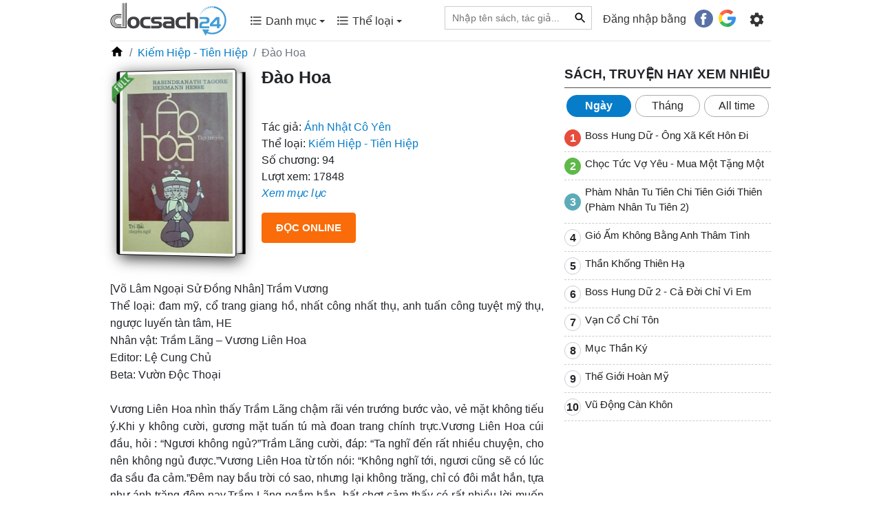

--- FILE ---
content_type: text/html; charset=UTF-8
request_url: https://docsach24.co/e-book/dao-hoa-10143.html
body_size: 12425
content:
<!DOCTYPE html>
<html lang="vi">
    <head>
        <meta charset="utf-8">
        <title>Đào Hoa | Docsach24</title>
        <meta name="description" content="Đọc tác phẩm Đào Hoa online miễn phí tại Docsach24"/>
        <meta name="keywords" content="Đào Hoa"/>
        <meta name="copyright" content="docsach24.co">
        <meta name="author" content="docsach24.co"/>
        <meta name="robots" content="index,follow">
        <meta http-equiv="X-UA-Compatible" content="IE=edge" />
        <meta name="viewport" content="width=device-width, initial-scale=1, maximum-scale=1">
        <meta property="og:site_name" content="Đọc sách miễn phí - Sách hay online">
        <meta property="og:type" content="website"/>
        <meta property="og:url" content="http://docsach24.co/e-book/dao-hoa-10143.html"/>
        <meta property="og:title" content="Đào Hoa | Docsach24"/>
        <meta property="og:description" content="Đọc tác phẩm Đào Hoa online miễn phí tại Docsach24"/>
        <meta property="og:image" content="https://docsach24.co/filemanager/data-images/dao-hoa.jpg"/>
        <meta name="twitter:card" content="summary"/>
        <meta name="twitter:site" content="@Đọc sách miễn phí - Sách hay online"/>
        <meta name="twitter:title" content="Đào Hoa | Docsach24"/>
        <meta name="twitter:description" content="Đọc tác phẩm Đào Hoa online miễn phí tại Docsach24"/>
        <meta name="twitter:image" content="https://docsach24.co/filemanager/data-images/dao-hoa.jpg"/>
        <meta name='dmca-site-verification' content='bStRVmZOSHEwWTRQMW4zcmxPOU5Vdz090' />
        <meta name="csrf-token" content="YHnywP5tTDwVQydduDcBhafnj64l0qMPl5gkjKYc">
        <meta name="google-site-verification" content="x5K79Ml8dYj6lpiSLyMA-0eo8PcODPcGrVaYb2A47ag" />
        <link rel="canonical" href="https://docsach24.co/e-book/dao-hoa-10143.html"/>
        <link rel="shortcut icon" href="https://docsach24.co/favicon.ico" /> 
        <link rel="dns-prefetch" href="//www.google-analytics.com"/>
        <link rel="dns-prefetch" href="//www.googletagmanager.com"/>
        <link rel="dns-prefetch" href="//fonts.googleapis.com"/>
        <link rel="preconnect" href="//www.googletagmanager.com"/>
        <link rel="preconnect" href="//www.google-analytics.com"/>
        <link rel="preconnect" href="//fonts.googleapis.com"/>
        <script type="application/ld+json">{ "@context" : "https://schema.org/","@type" : "Organization", "name":"docsach24.co", "url":"https://docsach24.co", "slogan": "Đọc sách miễn phí - Sách hay online", "logo": "https://docsach24.co/logo-root.svg", "email":"info.docsach24@gmail.com", "sameAs":["https://www.facebook.com/docsach24com/","https://www.instagram.com/docsach24/","https://twitter.com/Docsach24_com","https://www.pinterest.com/socialldocsach24/","https://www.linkedin.com/in/docsach24/","https://www.youtube.com/channel/UCpB61Uj8x2irMyX8xD3XrDQ"] }</script>            <script type="application/ld+json">{ "@context" : "https://schema.org/","@type" : "BreadcrumbList",
        "itemListElement":[[{"@type":"ListItem","position":1,"name":"Trang chủ","item":"https://docsach24.co/"}],
[{"@type":"ListItem","position":2,"name":"Kiếm Hiệp - Tiên Hiệp","item":"https://docsach24.co/the-loai/kiem-hiep-tien-hiep.html"}]] }</script>        <link rel="stylesheet" href="https://docsach24.co/frontend/css/style.min.css" type="text/css" media="all" />
        <script defer src="https://docsach24.co/frontend/js/jquery-3.2.1.min.js"></script>
        <script async src="https://pagead2.googlesyndication.com/pagead/js/adsbygoogle.js?client=ca-pub-1784220595078074" crossorigin="anonymous"></script>
    </head>
    <body>
        <noscript><iframe src="https://www.googletagmanager.com/ns.html?id=GTM-W78NW9W"
        height="0" width="0" style="display:none;visibility:hidden"></iframe></noscript>
        <div class="master fixed-top">
            <div class="container">
                                    <nav class="menu menu-desktop navbar navbar-expand-lg navbar-light">
                        <a href="https://docsach24.co" title="Docsach24.com" class="pt-1">
                            <img src="https://docsach24.co/logo.svg" alt="Docsach24.com" class="logo">
                        </a>
                        <button class="navbar-toggler navbar-toggler-right collapsed" type="button" data-toggle="collapse" data-target="#navb" aria-expanded="false">
                            <span class="navbar-toggler-icon"></span>
                        </button>
                        <div class="navbar-collapse collapse" id="navb">
                            <ul class="navbar-nav mr-auto pl-4 pb-2">
                                <li class="dropdown nav-item">
                                    <a class="nav-link" data-toggle="dropdown" aria-haspopup="true" aria-expanded="false" href="#"><span class="c-menu-top__text"><svg height="20" viewBox="0 0 24 24" width="20" fill="currentColor"><path d="M0 0h24v24H0V0z" fill="none"/><path d="M4 10.5c-.83 0-1.5.67-1.5 1.5s.67 1.5 1.5 1.5 1.5-.67 1.5-1.5-.67-1.5-1.5-1.5zm0-6c-.83 0-1.5.67-1.5 1.5S3.17 7.5 4 7.5 5.5 6.83 5.5 6 4.83 4.5 4 4.5zm0 12c-.83 0-1.5.68-1.5 1.5s.68 1.5 1.5 1.5 1.5-.68 1.5-1.5-.67-1.5-1.5-1.5zM7 19h14v-2H7v2zm0-6h14v-2H7v2zm0-8v2h14V5H7z"/></svg> Danh mục <span class="caret"></span></span></a>
                                    <div class="category-book dropdown-menu">
                                        <div class="row">
                                                                                            <div class="col-12 col-sm-6 mb-2"><a href="https://docsach24.co/the-loai/truyen-ngan-ngon-tinh.html" class="link-default">Truyện Ngắn - Ngôn Tình</a></div>
                                                                                            <div class="col-12 col-sm-6 mb-2"><a href="https://docsach24.co/the-loai/kiem-hiep-tien-hiep.html" class="link-default">Kiếm Hiệp - Tiên Hiệp</a></div>
                                                                                            <div class="col-12 col-sm-6 mb-2"><a href="https://docsach24.co/the-loai/tieu-thuyet-phuong-tay.html" class="link-default">Tiểu Thuyết Phương Tây</a></div>
                                                                                            <div class="col-12 col-sm-6 mb-2"><a href="https://docsach24.co/the-loai/trinh-tham-hinh-su.html" class="link-default">Trinh Thám - Hình Sự</a></div>
                                                                                            <div class="col-12 col-sm-6 mb-2"><a href="https://docsach24.co/the-loai/tam-ly-ky-nang-song.html" class="link-default">Tâm Lý - Kỹ Năng Sống</a></div>
                                                                                            <div class="col-12 col-sm-6 mb-2"><a href="https://docsach24.co/the-loai/huyen-bi-gia-tuong.html" class="link-default">Huyền bí - Giả Tưởng</a></div>
                                                                                            <div class="col-12 col-sm-6 mb-2"><a href="https://docsach24.co/the-loai/truyen-ma-truyen-kinh-di.html" class="link-default">Truyện Ma - Truyện Kinh Dị</a></div>
                                                                                            <div class="col-12 col-sm-6 mb-2"><a href="https://docsach24.co/the-loai/y-hoc-suc-khoe.html" class="link-default">Y Học - Sức Khỏe</a></div>
                                                                                            <div class="col-12 col-sm-6 mb-2"><a href="https://docsach24.co/the-loai/thieu-nhi-tuoi-moi-lon.html" class="link-default">Thiếu Nhi- Tuổi Mới Lớn</a></div>
                                                                                            <div class="col-12 col-sm-6 mb-2"><a href="https://docsach24.co/the-loai/tieu-thuyet-trung-quoc.html" class="link-default">Tiểu Thuyết Trung Quốc</a></div>
                                                                                            <div class="col-12 col-sm-6 mb-2"><a href="https://docsach24.co/the-loai/tai-lieu-hoc-tap.html" class="link-default">Tài Liệu Học Tập</a></div>
                                                                                            <div class="col-12 col-sm-6 mb-2"><a href="https://docsach24.co/the-loai/phieu-luu-mao-hiem.html" class="link-default">Phiêu Lưu - Mạo Hiểm</a></div>
                                                                                            <div class="col-12 col-sm-6 mb-2"><a href="https://docsach24.co/the-loai/kinh-te-quan-ly.html" class="link-default">Kinh Tế - Quản Lý</a></div>
                                                                                            <div class="col-12 col-sm-6 mb-2"><a href="https://docsach24.co/the-loai/co-tich-than-thoai.html" class="link-default">Cổ Tích - Thần Thoại</a></div>
                                                                                            <div class="col-12 col-sm-6 mb-2"><a href="https://docsach24.co/the-loai/lich-su-chinh-tri.html" class="link-default">Lịch Sử - Chính Trị</a></div>
                                                                                            <div class="col-12 col-sm-6 mb-2"><a href="https://docsach24.co/the-loai/triet-hoc.html" class="link-default">Triết Học</a></div>
                                                                                            <div class="col-12 col-sm-6 mb-2"><a href="https://docsach24.co/the-loai/hoi-ky-tuy-but.html" class="link-default">Hồi Ký - Tuỳ Bút</a></div>
                                                                                            <div class="col-12 col-sm-6 mb-2"><a href="https://docsach24.co/the-loai/van-hoc-viet-nam.html" class="link-default">Văn Học Việt Nam</a></div>
                                                                                            <div class="col-12 col-sm-6 mb-2"><a href="https://docsach24.co/the-loai/marketing-ban-hang.html" class="link-default">Marketing - Bán hàng</a></div>
                                                                                            <div class="col-12 col-sm-6 mb-2"><a href="https://docsach24.co/the-loai/khoa-hoc-ky-thuat.html" class="link-default">Khoa Học - Kỹ Thuật</a></div>
                                                                                            <div class="col-12 col-sm-6 mb-2"><a href="https://docsach24.co/the-loai/hoc-ngoai-ngu.html" class="link-default">Học Ngoại Ngữ</a></div>
                                                                                            <div class="col-12 col-sm-6 mb-2"><a href="https://docsach24.co/the-loai/thu-vien-phap-luat.html" class="link-default">Thư Viện Pháp Luật</a></div>
                                                                                            <div class="col-12 col-sm-6 mb-2"><a href="https://docsach24.co/the-loai/truyen-cuoi-tieu-lam.html" class="link-default">Truyện Cười - Tiếu Lâm</a></div>
                                                                                            <div class="col-12 col-sm-6 mb-2"><a href="https://docsach24.co/the-loai/van-hoa-ton-giao.html" class="link-default">Văn Hóa - Tôn Giáo</a></div>
                                                                                            <div class="col-12 col-sm-6 mb-2"><a href="https://docsach24.co/the-loai/tu-vi-phong-thuy.html" class="link-default">Tử Vi - Phong Thủy</a></div>
                                                                                            <div class="col-12 col-sm-6 mb-2"><a href="https://docsach24.co/the-loai/the-thao-nghe-thuat.html" class="link-default">Thể Thao - Nghệ Thuật</a></div>
                                                                                            <div class="col-12 col-sm-6 mb-2"><a href="https://docsach24.co/the-loai/cong-nghe-thong-tin.html" class="link-default">Công Nghệ Thông Tin</a></div>
                                                                                    </div>
                                    </div>
                                </li>
                                <li class="dropdown nav-item">
                                    <a class="nav-link" data-toggle="dropdown" aria-haspopup="true" aria-expanded="false" href="#"><span class="c-menu-top__text"><svg height="20" viewBox="0 0 24 24" width="20" fill="currentColor"><path d="M0 0h24v24H0V0z" fill="none"/><path d="M4 10.5c-.83 0-1.5.67-1.5 1.5s.67 1.5 1.5 1.5 1.5-.67 1.5-1.5-.67-1.5-1.5-1.5zm0-6c-.83 0-1.5.67-1.5 1.5S3.17 7.5 4 7.5 5.5 6.83 5.5 6 4.83 4.5 4 4.5zm0 12c-.83 0-1.5.68-1.5 1.5s.68 1.5 1.5 1.5 1.5-.68 1.5-1.5-.67-1.5-1.5-1.5zM7 19h14v-2H7v2zm0-6h14v-2H7v2zm0-8v2h14V5H7z"/></svg> Thể loại <span class="caret"></span></span></a>
                                    <div class="category-book dropdown-menu">
                                        <div class="row">
                                                                                            <div class="col-12 col-sm-6 mb-2"><a href="https://docsach24.co/the-loai/hien-dai.html" class="link-default"> Hiện đại</a></div>
                                                                                            <div class="col-12 col-sm-6 mb-2"><a href="https://docsach24.co/the-loai/sung.html" class="link-default"> Sủng</a></div>
                                                                                            <div class="col-12 col-sm-6 mb-2"><a href="https://docsach24.co/the-loai/xuyen-khong.html" class="link-default"> Xuyên không</a></div>
                                                                                            <div class="col-12 col-sm-6 mb-2"><a href="https://docsach24.co/the-loai/co-dai-ngon-tinh.html" class="link-default"> Cổ đại Ngôn tình</a></div>
                                                                                            <div class="col-12 col-sm-6 mb-2"><a href="https://docsach24.co/the-loai/he-happy-ending.html" class="link-default"> HE - Happy Ending</a></div>
                                                                                            <div class="col-12 col-sm-6 mb-2"><a href="https://docsach24.co/the-loai/tong-tai.html" class="link-default"> Tổng tài</a></div>
                                                                                            <div class="col-12 col-sm-6 mb-2"><a href="https://docsach24.co/the-loai/nguoc-tam.html" class="link-default"> Ngược tâm</a></div>
                                                                                            <div class="col-12 col-sm-6 mb-2"><a href="https://docsach24.co/the-loai/sac.html" class="link-default"> Sắc</a></div>
                                                                                            <div class="col-12 col-sm-6 mb-2"><a href="https://docsach24.co/the-loai/do-thi-tinh-duyen.html" class="link-default"> Đô thị tình duyên</a></div>
                                                                                            <div class="col-12 col-sm-6 mb-2"><a href="https://docsach24.co/the-loai/trong-sinh-ngon-tinh.html" class="link-default"> Trọng sinh ngôn tình</a></div>
                                                                                            <div class="col-12 col-sm-6 mb-2"><a href="https://docsach24.co/the-loai/nu-cuong.html" class="link-default"> Nữ cường</a></div>
                                                                                            <div class="col-12 col-sm-6 mb-2"><a href="https://docsach24.co/the-loai/cung-dau.html" class="link-default"> Cung đấu</a></div>
                                                                                            <div class="col-12 col-sm-6 mb-2"><a href="https://docsach24.co/the-loai/hai-huoc.html" class="link-default"> Hài hước</a></div>
                                                                                            <div class="col-12 col-sm-6 mb-2"><a href="https://docsach24.co/the-loai/di-gioi-ngon-tinh.html" class="link-default"> Dị giới ngôn tình</a></div>
                                                                                            <div class="col-12 col-sm-6 mb-2"><a href="https://docsach24.co/the-loai/dam-my.html" class="link-default"> Đam Mỹ</a></div>
                                                                                            <div class="col-12 col-sm-6 mb-2"><a href="https://docsach24.co/the-loai/huyen-huyen.html" class="link-default"> Huyền huyễn</a></div>
                                                                                            <div class="col-12 col-sm-6 mb-2"><a href="https://docsach24.co/the-loai/thanh-mai-truc-maoan-gia.html" class="link-default"> Thanh mai trúc mã/Oan gia</a></div>
                                                                                            <div class="col-12 col-sm-6 mb-2"><a href="https://docsach24.co/the-loai/hao-mon-the-gia.html" class="link-default"> Hào môn thế gia</a></div>
                                                                                            <div class="col-12 col-sm-6 mb-2"><a href="https://docsach24.co/the-loai/di-gioi.html" class="link-default"> Dị giới</a></div>
                                                                                            <div class="col-12 col-sm-6 mb-2"><a href="https://docsach24.co/the-loai/vong-du.html" class="link-default"> Võng du</a></div>
                                                                                            <div class="col-12 col-sm-6 mb-2"><a href="https://docsach24.co/the-loai/co-dai.html" class="link-default"> Cổ đại</a></div>
                                                                                            <div class="col-12 col-sm-6 mb-2"><a href="https://docsach24.co/the-loai/di-nang.html" class="link-default"> Dị năng</a></div>
                                                                                            <div class="col-12 col-sm-6 mb-2"><a href="https://docsach24.co/the-loai/hac-banghac-dao.html" class="link-default"> Hắc bang/hắc đạo</a></div>
                                                                                            <div class="col-12 col-sm-6 mb-2"><a href="https://docsach24.co/the-loai/thanh-xuan-vuon-truong.html" class="link-default"> Thanh xuân vườn trường</a></div>
                                                                                            <div class="col-12 col-sm-6 mb-2"><a href="https://docsach24.co/the-loai/trong-sinh.html" class="link-default"> Trọng sinh</a></div>
                                                                                            <div class="col-12 col-sm-6 mb-2"><a href="https://docsach24.co/the-loai/bach-hop.html" class="link-default"> Bách hợp</a></div>
                                                                                            <div class="col-12 col-sm-6 mb-2"><a href="https://docsach24.co/the-loai/tu-tien.html" class="link-default"> Tu tiên</a></div>
                                                                                            <div class="col-12 col-sm-6 mb-2"><a href="https://docsach24.co/the-loai/thuong-truong.html" class="link-default"> Thương trường</a></div>
                                                                                            <div class="col-12 col-sm-6 mb-2"><a href="https://docsach24.co/the-loai/quan-nhan.html" class="link-default"> Quân nhân</a></div>
                                                                                            <div class="col-12 col-sm-6 mb-2"><a href="https://docsach24.co/the-loai/sach-ngoai-van.html" class="link-default"> Sách ngoại văn</a></div>
                                                                                    </div>
                                    </div>
                                </li>
                            </ul>
                            <ul class="navbar-nav">
                                <li class="nav-item mr-3">
                                    <form action="https://docsach24.co" method="GET">
                                        <div class="searchbar">
                                            <input class="search_input" type="text" placeholder="Nhập tên sách, tác giả..." name="q" value="">
                                             
                                                <input type="text" name="type_search" value="book" class="d-none">
                                                                                        <button type="submit" class="link-default-button search_icon"><svg height="20" viewBox="0 0 24 24" width="20"><path d="M0 0h24v24H0z" fill="none"/><path d="M15.5 14h-.79l-.28-.27C15.41 12.59 16 11.11 16 9.5 16 5.91 13.09 3 9.5 3S3 5.91 3 9.5 5.91 16 9.5 16c1.61 0 3.09-.59 4.23-1.57l.27.28v.79l5 4.99L20.49 19l-4.99-5zm-6 0C7.01 14 5 11.99 5 9.5S7.01 5 9.5 5 14 7.01 14 9.5 11.99 14 9.5 14z"/></svg></button>
                                        </div>
                                    </form>
                                </li>
                                                                    <li class="nav-item">
                                        <span class="login-social">Đăng nhập bằng</span> &nbsp;  <a href="https://docsach24.co/auth/redirect/facebook" class="fb btn mr-1"><svg height="20pt" width="20pt" viewBox="0 0 112.196 112.196" style="enable-background:new 0 0 112.196 112.196;" xml:space="preserve"><circle style="fill:#3B5998;" cx="56.098" cy="56.098" r="56.098"></circle><path style="fill:#FFFFFF;" d="M70.201,58.294h-10.01v36.672H45.025V58.294h-7.213V45.406h7.213v-8.34c0-5.964,2.833-15.303,15.301-15.303L71.56,21.81v12.51h-8.151c-1.337,0-3.217,0.668-3.217,3.513v7.585h11.334L70.201,58.294z"></path></svg></a>
                                        <a href="https://docsach24.co/auth/redirect/google" class="google btn"><svg height="19pt" width="19pt" viewBox="0 0 512 512" style="enable-background:new 0 0 512 512;" xml:space="preserve"><path style="fill:#167EE6;" d="M492.668,211.489l-208.84-0.01c-9.222,0-16.697,7.474-16.697,16.696v66.715c0,9.22,7.475,16.696,16.696,16.696h117.606c-12.878,33.421-36.914,61.41-67.58,79.194L384,477.589c80.442-46.523,128-128.152,128-219.53c0-13.011-0.959-22.312-2.877-32.785C507.665,217.317,500.757,211.489,492.668,211.489z"/><path style="fill:#12B347;" d="M256,411.826c-57.554,0-107.798-31.446-134.783-77.979l-86.806,50.034C78.586,460.443,161.34,512,256,512c46.437,0,90.254-12.503,128-34.292v-0.119l-50.147-86.81C310.915,404.083,284.371,411.826,256,411.826z"/><path style="fill:#0F993E;" d="M384,477.708v-0.119l-50.147-86.81c-22.938,13.303-49.48,21.047-77.853,21.047V512C302.437,512,346.256,499.497,384,477.708z"/><path style="fill:#FFD500;" d="M100.174,256c0-28.369,7.742-54.91,21.043-77.847l-86.806-50.034C12.502,165.746,0,209.444,0,256s12.502,90.254,34.411,127.881l86.806-50.034C107.916,310.91,100.174,284.369,100.174,256z"/><path style="fill:#FF4B26;" d="M256,100.174c37.531,0,72.005,13.336,98.932,35.519c6.643,5.472,16.298,5.077,22.383-1.008l47.27-47.27c6.904-6.904,6.412-18.205-0.963-24.603C378.507,23.673,319.807,0,256,0C161.34,0,78.586,51.557,34.411,128.119l86.806,50.034C148.202,131.62,198.446,100.174,256,100.174z"/><path style="fill:#D93F21;" d="M354.932,135.693c6.643,5.472,16.299,5.077,22.383-1.008l47.27-47.27c6.903-6.904,6.411-18.205-0.963-24.603C378.507,23.672,319.807,0,256,0v100.174C293.53,100.174,328.005,113.51,354.932,135.693z"/></svg></a>
                                    </li>
                                                                <li class="nav-item pt-1 g-tab-setting" id="navbarNavDropdown">
                                    <ul>
                                        <li class="dropdown">
                                            <form>
                                                <a class="menu-setting nav-link" href="#" data-toggle="dropdown" aria-haspopup="true" aria-expanded="false">
                                                    <svg enable-background="new 0 0 24 24" height="25" viewBox="0 0 24 24" width="25" fill="currentColor"><path d="M0,0h24v24H0V0z" fill="none"/><path d="M19.14,12.94c0.04-0.3,0.06-0.61,0.06-0.94c0-0.32-0.02-0.64-0.07-0.94l2.03-1.58c0.18-0.14,0.23-0.41,0.12-0.61 l-1.92-3.32c-0.12-0.22-0.37-0.29-0.59-0.22l-2.39,0.96c-0.5-0.38-1.03-0.7-1.62-0.94L14.4,2.81c-0.04-0.24-0.24-0.41-0.48-0.41 h-3.84c-0.24,0-0.43,0.17-0.47,0.41L9.25,5.35C8.66,5.59,8.12,5.92,7.63,6.29L5.24,5.33c-0.22-0.08-0.47,0-0.59,0.22L2.74,8.87 C2.62,9.08,2.66,9.34,2.86,9.48l2.03,1.58C4.84,11.36,4.8,11.69,4.8,12s0.02,0.64,0.07,0.94l-2.03,1.58 c-0.18,0.14-0.23,0.41-0.12,0.61l1.92,3.32c0.12,0.22,0.37,0.29,0.59,0.22l2.39-0.96c0.5,0.38,1.03,0.7,1.62,0.94l0.36,2.54 c0.05,0.24,0.24,0.41,0.48,0.41h3.84c0.24,0,0.44-0.17,0.47-0.41l0.36-2.54c0.59-0.24,1.13-0.56,1.62-0.94l2.39,0.96 c0.22,0.08,0.47,0,0.59-0.22l1.92-3.32c0.12-0.22,0.07-0.47-0.12-0.61L19.14,12.94z M12,15.6c-1.98,0-3.6-1.62-3.6-3.6 s1.62-3.6,3.6-3.6s3.6,1.62,3.6,3.6S13.98,15.6,12,15.6z"/></svg>
                                                </a>
                                                <div class="dropdown-menu dropdown-menu-right clearfix">
                                                    <ul id="tabs" class="nav nav-tabs" role="tablist">
                                                        <li class="nav-item">
                                                            <a id="tab-A" href="#pane-A" class="nav-link active" data-toggle="tab" role="tab">Sách đang đọc</a>
                                                        </li>
                                                    </ul>
                                                    <div id="content" class="tab-content" role="tablist">
                                                        <div id="pane-A" class="tab-pane fade show active" role="tabpanel" aria-labelledby="tab-A">
                                                            <div class="scrollbar" >
                                                                                                                                    <div class="text-center mb-2">
                                                                        <div class="txt-alert-login">Đăng nhập để dùng các tính năng: lưu sách đang đọc, lưu vị trí đọc và noted nội dung yêu thích.</div>
                                                                <div>
                                                                    <a href="https://docsach24.co/auth/redirect/facebook" class="mr-3"><svg height="30pt" width="30pt" viewBox="0 0 112.196 112.196" style="enable-background:new 0 0 112.196 112.196;" xml:space="preserve"><circle style="fill:#3B5998;" cx="56.098" cy="56.098" r="56.098"></circle><path style="fill:#FFFFFF;" d="M70.201,58.294h-10.01v36.672H45.025V58.294h-7.213V45.406h7.213v-8.34c0-5.964,2.833-15.303,15.301-15.303L71.56,21.81v12.51h-8.151c-1.337,0-3.217,0.668-3.217,3.513v7.585h11.334L70.201,58.294z"></path></svg></a> 
                                                                    <a href="https://docsach24.co/auth/redirect/google" class=""><svg height="28pt" width="28pt" viewBox="0 0 512 512" style="enable-background:new 0 0 512 512;" xml:space="preserve"><path style="fill:#167EE6;" d="M492.668,211.489l-208.84-0.01c-9.222,0-16.697,7.474-16.697,16.696v66.715c0,9.22,7.475,16.696,16.696,16.696h117.606c-12.878,33.421-36.914,61.41-67.58,79.194L384,477.589c80.442-46.523,128-128.152,128-219.53c0-13.011-0.959-22.312-2.877-32.785C507.665,217.317,500.757,211.489,492.668,211.489z"/><path style="fill:#12B347;" d="M256,411.826c-57.554,0-107.798-31.446-134.783-77.979l-86.806,50.034C78.586,460.443,161.34,512,256,512c46.437,0,90.254-12.503,128-34.292v-0.119l-50.147-86.81C310.915,404.083,284.371,411.826,256,411.826z"/><path style="fill:#0F993E;" d="M384,477.708v-0.119l-50.147-86.81c-22.938,13.303-49.48,21.047-77.853,21.047V512C302.437,512,346.256,499.497,384,477.708z"/><path style="fill:#FFD500;" d="M100.174,256c0-28.369,7.742-54.91,21.043-77.847l-86.806-50.034C12.502,165.746,0,209.444,0,256s12.502,90.254,34.411,127.881l86.806-50.034C107.916,310.91,100.174,284.369,100.174,256z"/><path style="fill:#FF4B26;" d="M256,100.174c37.531,0,72.005,13.336,98.932,35.519c6.643,5.472,16.298,5.077,22.383-1.008l47.27-47.27c6.904-6.904,6.412-18.205-0.963-24.603C378.507,23.673,319.807,0,256,0C161.34,0,78.586,51.557,34.411,128.119l86.806,50.034C148.202,131.62,198.446,100.174,256,100.174z"/><path style="fill:#D93F21;" d="M354.932,135.693c6.643,5.472,16.299,5.077,22.383-1.008l47.27-47.27c6.903-6.904,6.411-18.205-0.963-24.603C378.507,23.672,319.807,0,256,0v100.174C293.53,100.174,328.005,113.51,354.932,135.693z"/></svg></a>
                                                                </div>
                                                                    </div>
                                                                                                                            </div>
                                                        </div>
                                                    </div>
                                                </div>
                                            </form>
                                        </li>
                                    </ul>
                                </li>
                            </ul>
                        </div>
                    </nav>
                                <hr class="hr-desktop">
            </div>
        </div>
        <div id="box-content" class="container">
            <div id="fb-root"></div>
<script>
    setTimeout(function() {
        var s = document.createElement("script");
        s.type = "text/javascript";
        s.src = "https://connect.facebook.net/vi_VN/sdk.js#xfbml=1&version=v14.0&appId=283550410349729&autoLogAppEvents=1";
        $("body").append(s);
    }, 1500);
</script>
<div class="detail-post">
    <div class="row">
        <div class="col-12">
            <ol class="breadcrumb">
                <li class="breadcrumb-item"><a href="https://docsach24.co"><svg height="20" viewBox="0 0 24 24" width="20"><path d="M0 0h24v24H0z" fill="none"/><path d="M10 20v-6h4v6h5v-8h3L12 3 2 12h3v8z"/></svg></a></li>
                <li class="breadcrumb-item"><a href="https://docsach24.co/the-loai/kiem-hiep-tien-hiep.html" title="Kiếm Hiệp - Tiên Hiệp">Kiếm Hiệp - Tiên Hiệp</a></li>
                <li class="breadcrumb-item active">Đào Hoa</li>
            </ol>
        </div>
        <div class="col-12 col-xl-8">
            <div class="row introduce csstransforms3d"> 
                <div class="offset-3 col-6  offset-md-0 col-md-4 text-center">
                    <div class="books">
                        <div class="book">
                            <span class="full-label"></span>
                                                        <img src="https://docsach24.co/filemanager/data-images/dao-hoa.jpg" alt="Đào Hoa" class="img-thumbnail w-100">
                        </div>
                    </div>
                </div>
                <div class="col-12 col-md-8">
                    <h1 class="text-xs-center">Đào Hoa</h1>
                    <div class="fb-like" data-href="https://docsach24.co/e-book/dao-hoa-10143.html" data-width="" data-layout="button_count" data-action="like" data-size="large" data-share="true"></div>
                    <div class="author">
                        <span>Tác giả: </span> <a href="https://docsach24.co/tac-gia/anh-nhat-co-yen-5915.html" title="Ánh Nhật Cô Yên">Ánh Nhật Cô Yên</a>
                    </div>
                    <div class="cat">
                        <span>Thể loại: </span> 
                                                    <a href="https://docsach24.co/the-loai/kiem-hiep-tien-hiep.html" title="Kiếm Hiệp - Tiên Hiệp">Kiếm Hiệp - Tiên Hiệp</a>                                            </div>
                                            <div class="total-chapter">
                            <span>Số chương: </span> 94
                        </div>
                                        <div class="view">
                        <span>Lượt xem: </span> 17848
                    </div>
                                            <div>
                            <a id="viewchapterlink" href="" title="Xem mục lục"><i>Xem mục lục</i></a>
                        </div>
                                        <div>
                        <button type="button" class="btn btn-color-web mt-3 read-online">Đọc online</button>
                    </div>
                </div>
            </div>
            <div class="description">
                <p> [Võ Lâm Ngoại Sử Đồng Nhân] Trầm Vương<br>Thể loại: đam mỹ, cổ trang giang hồ, nhất công nhất thụ, anh tuấn công tuyệt mỹ thụ, ngược luyến tàn tâm, HE<br>Nhân vật: Trầm Lãng – Vương Liên Hoa<br>Editor: Lệ Cung Chủ<br>Beta: Vườn Độc Thoại<br><br>Vương Liên Hoa nhìn thấy Trầm Lãng chậm rãi vén trướng bước vào, vẻ mặt không tiếu ý.Khi y không cười, gương mặt tuấn tú mà đoan trang chính trực.Vương Liên Hoa cúi đầu, hỏi : “Ngươi không ngủ?”Trầm Lãng cười, đáp: “Ta nghĩ đến rất nhiều chuyện, cho nên không ngủ được.”Vương Liên Hoa từ tốn nói: “Không nghĩ tới, ngươi cũng sẽ có lúc đa sầu đa cảm.”Đêm nay bầu trời có sao, nhưng lại không trăng, chỉ có đôi mắt hắn, tựa như ánh trăng đêm nay.Trầm Lãng ngắm hắn, bất chợt cảm thấy có rất nhiều lời muốn nói.Về hắn, cũng như về y.Cuối cùng lời nào cũng không nói.Sâu thẳm trong nhân sinh, một khắc tịch mịch cùng phiền muộn, sẽ không thể nói thành lời.</p>
            </div>
                        <hr>
            <div  id="viewchapter" class="list-chapter">
                                    <h2>Mục lục sách</h2>
                    <ul class="list">
                         
                                                    <li><a href="https://docsach24.co/doc-sach/dao-hoa/chuong-1-944840.html" title="Chương 1">Chương 1</a></li>
                                                                                <li><a href="https://docsach24.co/doc-sach/dao-hoa/chuong-2-944841.html" title="Chương 2">Chương 2</a></li>
                                                                                <li><a href="https://docsach24.co/doc-sach/dao-hoa/chuong-3-944842.html" title="Chương 3">Chương 3</a></li>
                                                                                <li><a href="https://docsach24.co/doc-sach/dao-hoa/chuong-4-944843.html" title="Chương 4">Chương 4</a></li>
                                                                                <li><a href="https://docsach24.co/doc-sach/dao-hoa/chuong-5-944844.html" title="Chương 5">Chương 5</a></li>
                                                                                <li><a href="https://docsach24.co/doc-sach/dao-hoa/chuong-6-944845.html" title="Chương 6">Chương 6</a></li>
                                                                                <li><a href="https://docsach24.co/doc-sach/dao-hoa/chuong-7-944846.html" title="Chương 7">Chương 7</a></li>
                                                                                <li><a href="https://docsach24.co/doc-sach/dao-hoa/chuong-8-944847.html" title="Chương 8">Chương 8</a></li>
                                                                                <li><a href="https://docsach24.co/doc-sach/dao-hoa/chuong-9-944848.html" title="Chương 9">Chương 9</a></li>
                                                                                <li><a href="https://docsach24.co/doc-sach/dao-hoa/chuong-10-944849.html" title="Chương 10">Chương 10</a></li>
                                                                                <li><a href="https://docsach24.co/doc-sach/dao-hoa/chuong-11-944850.html" title="Chương 11">Chương 11</a></li>
                                                                                <li><a href="https://docsach24.co/doc-sach/dao-hoa/chuong-12-944851.html" title="Chương 12">Chương 12</a></li>
                                                                                <li><a href="https://docsach24.co/doc-sach/dao-hoa/chuong-13-944852.html" title="Chương 13">Chương 13</a></li>
                                                                                <li><a href="https://docsach24.co/doc-sach/dao-hoa/chuong-14-944853.html" title="Chương 14">Chương 14</a></li>
                                                                                <li><a href="https://docsach24.co/doc-sach/dao-hoa/chuong-15-944854.html" title="Chương 15">Chương 15</a></li>
                                                                                <li><a href="https://docsach24.co/doc-sach/dao-hoa/chuong-16-944855.html" title="Chương 16">Chương 16</a></li>
                                                                                <li><a href="https://docsach24.co/doc-sach/dao-hoa/chuong-17-944856.html" title="Chương 17">Chương 17</a></li>
                                                                                <li><a href="https://docsach24.co/doc-sach/dao-hoa/chuong-18-944857.html" title="Chương 18">Chương 18</a></li>
                                                                                <li><a href="https://docsach24.co/doc-sach/dao-hoa/chuong-19-944858.html" title="Chương 19">Chương 19</a></li>
                                                                                <li><a href="https://docsach24.co/doc-sach/dao-hoa/chuong-20-944859.html" title="Chương 20">Chương 20</a></li>
                                                                                <li><a href="https://docsach24.co/doc-sach/dao-hoa/chuong-21-944860.html" title="Chương 21">Chương 21</a></li>
                                                                                <li><a href="https://docsach24.co/doc-sach/dao-hoa/chuong-22-944861.html" title="Chương 22">Chương 22</a></li>
                                                                                <li><a href="https://docsach24.co/doc-sach/dao-hoa/chuong-23-944862.html" title="Chương 23">Chương 23</a></li>
                                                                                <li><a href="https://docsach24.co/doc-sach/dao-hoa/chuong-24-944863.html" title="Chương 24">Chương 24</a></li>
                                                                                <li><a href="https://docsach24.co/doc-sach/dao-hoa/chuong-25-944864.html" title="Chương 25">Chương 25</a></li>
                                                                        </ul>
                    <div class="b-page">
                        <nav>
        <ul class="pagination">
            
                            <li class="page-item disabled" aria-disabled="true" aria-label="&laquo; Trước">
                    <span class="page-link" aria-hidden="true">&lsaquo;</span>
                </li>
            
            
                            
                
                
                                                                                        <li class="page-item active" aria-current="page"><span class="page-link">1</span></li>
                                                                                                <li class="page-item"><a class="page-link" href="https://docsach24.co/e-book/dao-hoa-10143.html?page=2">2</a></li>
                                                                                                <li class="page-item"><a class="page-link" href="https://docsach24.co/e-book/dao-hoa-10143.html?page=3">3</a></li>
                                                                                                <li class="page-item"><a class="page-link" href="https://docsach24.co/e-book/dao-hoa-10143.html?page=4">4</a></li>
                                                                        
            
                            <li class="page-item">
                    <a class="page-link" href="https://docsach24.co/e-book/dao-hoa-10143.html?page=2" rel="next" aria-label="Sau &raquo;">&rsaquo;</a>
                </li>
                    </ul>
    </nav>

                    </div>
                            </div>

                            <div class="list-post-other">
                    <h3>SÁCH CÙNG CHUYÊN MỤC</h3>
                    <div class="row">
                                                    <div class="col-6 col-sm-3 col-xl-3 form-group line-height-default">
                                <a href="https://docsach24.co/e-book/dai-chua-te-1607.html" title="Đại Chúa Tể">
                                    <span class="full-label"></span>
                                     <span class="hot-label"></span>                                     <img src="/" data-src="https://docsach24.co/filemanager/data-images/Kiếm Hiệp - Tiên Hiệp/dai-chua-te.jpg" alt="Đại Chúa Tể" class="lazy img-thumbnail w-100">
                                </a>
                                <h4 class="title-book">
                                    <a href="https://docsach24.co/e-book/dai-chua-te-1607.html" title="Đại Chúa Tể" class="link-default">Đại Chúa Tể</a>
                                </h4>
                            </div>
                                                    <div class="col-6 col-sm-3 col-xl-3 form-group line-height-default">
                                <a href="https://docsach24.co/e-book/ma-thu-lanh-chua-6158.html" title="Ma Thú Lãnh Chúa">
                                    <span class="full-label"></span>
                                                                        <img src="/" data-src="https://docsach24.co/filemanager/data-images/kiem-hiep-tien-hiep/ma-thu-lanh-chua.jpg" alt="Ma Thú Lãnh Chúa" class="lazy img-thumbnail w-100">
                                </a>
                                <h4 class="title-book">
                                    <a href="https://docsach24.co/e-book/ma-thu-lanh-chua-6158.html" title="Ma Thú Lãnh Chúa" class="link-default">Ma Thú Lãnh Chúa</a>
                                </h4>
                            </div>
                                                    <div class="col-6 col-sm-3 col-xl-3 form-group line-height-default">
                                <a href="https://docsach24.co/e-book/bang-hoa-ma-tru-6195.html" title="Băng Hỏa Ma Trù">
                                    <span class="full-label"></span>
                                                                        <img src="/" data-src="https://docsach24.co/filemanager/data-images/kiem-hiep-tien-hiep/bang-hoa-ma-tru.jpg" alt="Băng Hỏa Ma Trù" class="lazy img-thumbnail w-100">
                                </a>
                                <h4 class="title-book">
                                    <a href="https://docsach24.co/e-book/bang-hoa-ma-tru-6195.html" title="Băng Hỏa Ma Trù" class="link-default">Băng Hỏa Ma Trù</a>
                                </h4>
                            </div>
                                                    <div class="col-6 col-sm-3 col-xl-3 form-group line-height-default">
                                <a href="https://docsach24.co/e-book/thien-moc-sac-kiem-5289.html" title="Thiên Mộc Sắc Kiếm">
                                    <span class="full-label"></span>
                                                                        <img src="/" data-src="https://docsach24.co/filemanager/data-images/truyen-ngan-ngon-tinh/thien-moc-sac-kiem.jpg" alt="Thiên Mộc Sắc Kiếm" class="lazy img-thumbnail w-100">
                                </a>
                                <h4 class="title-book">
                                    <a href="https://docsach24.co/e-book/thien-moc-sac-kiem-5289.html" title="Thiên Mộc Sắc Kiếm" class="link-default">Thiên Mộc Sắc Kiếm</a>
                                </h4>
                            </div>
                                            </div>
                </div>
                        <div class="fb-comments pb-3" data-href="https://docsach24.co/e-book/dao-hoa-10143.html" data-width="100%" data-numposts="5"></div>     
        </div>
        <div class="col-12 col-xl-4">
            <div class="sticky-top">
                <div class="nav flex-column">
                                        <div class="list-top special">
                        <div class="title-list">
    <h3 title="Sách, truyện hay xem nhiều">Sách, truyện hay xem nhiều</h3>
</div>
<div class="nav top-nav clearfix"  id="nav-tab" role="tablist">
    <a class="active link-default" id="nav-home-tab" data-toggle="tab" href="#nav-home" role="tab" aria-controls="nav-home" aria-selected="true">Ngày</a>
    <a class="link-default" id="nav-profile-tab" data-toggle="tab" href="#nav-profile" role="tab" aria-controls="nav-profile" aria-selected="false">Tháng</a>
    <a class="link-default" id="nav-contact-tab" data-toggle="tab" href="#nav-contact" role="tab" aria-controls="nav-contact" aria-selected="false">All time</a>
</div>
<div class="tab-content" id="nav-tabContent">
    <div class="tab-pane fade show active" id="nav-home" role="tabpanel" aria-labelledby="nav-home-tab">
                    <div class="vertical-align top-item clearfix">
                <div class="top-num top-1 clearfix">1</div>
                <div class="s-title clearfix">
                    <h3><a href="https://docsach24.co/e-book/boss-hung-du-ong-xa-ket-hon-di-423.html" class="link-default">Boss Hung Dữ - Ông Xã Kết Hôn Đi</a></h3>
                </div>
            </div>
                    <div class="vertical-align top-item clearfix">
                <div class="top-num top-2 clearfix">2</div>
                <div class="s-title clearfix">
                    <h3><a href="https://docsach24.co/e-book/Truyen-choc-tuc-vo-yeu-mua-mot-tang-mot-10280.html" class="link-default">Chọc Tức Vợ Yêu - Mua Một Tặng Một</a></h3>
                </div>
            </div>
                    <div class="vertical-align top-item clearfix">
                <div class="top-num top-3 clearfix">3</div>
                <div class="s-title clearfix">
                    <h3><a href="https://docsach24.co/e-book/pham-nhan-tu-tien-chi-tien-gioi-thien-pham-nhan-tu-tien-2-1964.html" class="link-default">Phàm Nhân Tu Tiên Chi Tiên Giới Thiên (Phàm Nhân Tu Tiên 2)</a></h3>
                </div>
            </div>
                    <div class="vertical-align top-item clearfix">
                <div class="top-num top-4 clearfix">4</div>
                <div class="s-title clearfix">
                    <h3><a href="https://docsach24.co/e-book/Truyen-gio-am-khong-bang-anh-tham-tinh-10288.html" class="link-default">Gió Ấm Không Bằng Anh Thâm Tình</a></h3>
                </div>
            </div>
                    <div class="vertical-align top-item clearfix">
                <div class="top-num top-5 clearfix">5</div>
                <div class="s-title clearfix">
                    <h3><a href="https://docsach24.co/e-book/than-khong-thien-ha-2004.html" class="link-default">Thần Khống Thiên Hạ</a></h3>
                </div>
            </div>
                    <div class="vertical-align top-item clearfix">
                <div class="top-num top-6 clearfix">6</div>
                <div class="s-title clearfix">
                    <h3><a href="https://docsach24.co/e-book/boss-hung-du-2-ca-doi-chi-vi-em-1982.html" class="link-default">Boss Hung Dữ 2 - Cả Đời Chỉ Vì Em</a></h3>
                </div>
            </div>
                    <div class="vertical-align top-item clearfix">
                <div class="top-num top-7 clearfix">7</div>
                <div class="s-title clearfix">
                    <h3><a href="https://docsach24.co/e-book/van-co-chi-ton-1307.html" class="link-default">Vạn Cổ Chí Tôn</a></h3>
                </div>
            </div>
                    <div class="vertical-align top-item clearfix">
                <div class="top-num top-8 clearfix">8</div>
                <div class="s-title clearfix">
                    <h3><a href="https://docsach24.co/e-book/muc-than-ky-10375.html" class="link-default"> Mục Thần Ký</a></h3>
                </div>
            </div>
                    <div class="vertical-align top-item clearfix">
                <div class="top-num top-9 clearfix">9</div>
                <div class="s-title clearfix">
                    <h3><a href="https://docsach24.co/e-book/the-gioi-hoan-my-1175.html" class="link-default">Thế Giới Hoàn Mỹ</a></h3>
                </div>
            </div>
                    <div class="vertical-align top-item clearfix">
                <div class="top-num top-10 clearfix">10</div>
                <div class="s-title clearfix">
                    <h3><a href="https://docsach24.co/e-book/vu-dong-can-khon-1409.html" class="link-default">Vũ Động Càn Khôn</a></h3>
                </div>
            </div>
            </div>
    <div class="tab-pane fade" id="nav-profile" role="tabpanel" aria-labelledby="nav-profile-tab">
                    <div class="vertical-align top-item clearfix">
                <div class="top-num top-1 clearfix">1</div>
                <div class="s-title clearfix">
                    <h3><a href="https://docsach24.co/e-book/Truyen-choc-tuc-vo-yeu-mua-mot-tang-mot-10280.html" class="link-default">Chọc Tức Vợ Yêu - Mua Một Tặng Một</a></h3>
                </div>
            </div>
                    <div class="vertical-align top-item clearfix">
                <div class="top-num top-2 clearfix">2</div>
                <div class="s-title clearfix">
                    <h3><a href="https://docsach24.co/e-book/boss-hung-du-ong-xa-ket-hon-di-423.html" class="link-default">Boss Hung Dữ - Ông Xã Kết Hôn Đi</a></h3>
                </div>
            </div>
                    <div class="vertical-align top-item clearfix">
                <div class="top-num top-3 clearfix">3</div>
                <div class="s-title clearfix">
                    <h3><a href="https://docsach24.co/e-book/van-co-chi-ton-1307.html" class="link-default">Vạn Cổ Chí Tôn</a></h3>
                </div>
            </div>
                    <div class="vertical-align top-item clearfix">
                <div class="top-num top-4 clearfix">4</div>
                <div class="s-title clearfix">
                    <h3><a href="https://docsach24.co/e-book/Truyen-gio-am-khong-bang-anh-tham-tinh-10288.html" class="link-default">Gió Ấm Không Bằng Anh Thâm Tình</a></h3>
                </div>
            </div>
                    <div class="vertical-align top-item clearfix">
                <div class="top-num top-5 clearfix">5</div>
                <div class="s-title clearfix">
                    <h3><a href="https://docsach24.co/e-book/pham-nhan-tu-tien-946.html" class="link-default">Phàm Nhân Tu Tiên</a></h3>
                </div>
            </div>
                    <div class="vertical-align top-item clearfix">
                <div class="top-num top-6 clearfix">6</div>
                <div class="s-title clearfix">
                    <h3><a href="https://docsach24.co/e-book/pham-nhan-tu-tien-chi-tien-gioi-thien-pham-nhan-tu-tien-2-1964.html" class="link-default">Phàm Nhân Tu Tiên Chi Tiên Giới Thiên (Phàm Nhân Tu Tiên 2)</a></h3>
                </div>
            </div>
                    <div class="vertical-align top-item clearfix">
                <div class="top-num top-7 clearfix">7</div>
                <div class="s-title clearfix">
                    <h3><a href="https://docsach24.co/e-book/than-khong-thien-ha-2004.html" class="link-default">Thần Khống Thiên Hạ</a></h3>
                </div>
            </div>
                    <div class="vertical-align top-item clearfix">
                <div class="top-num top-8 clearfix">8</div>
                <div class="s-title clearfix">
                    <h3><a href="https://docsach24.co/e-book/muc-than-ky-10375.html" class="link-default"> Mục Thần Ký</a></h3>
                </div>
            </div>
                    <div class="vertical-align top-item clearfix">
                <div class="top-num top-9 clearfix">9</div>
                <div class="s-title clearfix">
                    <h3><a href="https://docsach24.co/e-book/du-tinh-loi-moi-cua-boss-than-bi-1818.html" class="link-default">Dụ Tình: Lời Mời Của Boss Thần Bí</a></h3>
                </div>
            </div>
                    <div class="vertical-align top-item clearfix">
                <div class="top-num top-10 clearfix">10</div>
                <div class="s-title clearfix">
                    <h3><a href="https://docsach24.co/e-book/boss-hung-du-2-ca-doi-chi-vi-em-1982.html" class="link-default">Boss Hung Dữ 2 - Cả Đời Chỉ Vì Em</a></h3>
                </div>
            </div>
            </div>
    <div class="tab-pane fade" id="nav-contact" role="tabpanel" aria-labelledby="nav-contact-tab">
                    <div class="vertical-align top-item clearfix">
                <div class="top-num top-1 clearfix">1</div>
                <div class="s-title clearfix">
                    <h3><a href="https://docsach24.co/e-book/Truyen-choc-tuc-vo-yeu-mua-mot-tang-mot-10280.html" class="link-default">Chọc Tức Vợ Yêu - Mua Một Tặng Một</a></h3>
                </div>
            </div>
                    <div class="vertical-align top-item clearfix">
                <div class="top-num top-2 clearfix">2</div>
                <div class="s-title clearfix">
                    <h3><a href="https://docsach24.co/e-book/boss-hung-du-ong-xa-ket-hon-di-423.html" class="link-default">Boss Hung Dữ - Ông Xã Kết Hôn Đi</a></h3>
                </div>
            </div>
                    <div class="vertical-align top-item clearfix">
                <div class="top-num top-3 clearfix">3</div>
                <div class="s-title clearfix">
                    <h3><a href="https://docsach24.co/e-book/van-co-chi-ton-1307.html" class="link-default">Vạn Cổ Chí Tôn</a></h3>
                </div>
            </div>
                    <div class="vertical-align top-item clearfix">
                <div class="top-num top-4 clearfix">4</div>
                <div class="s-title clearfix">
                    <h3><a href="https://docsach24.co/e-book/pham-nhan-tu-tien-946.html" class="link-default">Phàm Nhân Tu Tiên</a></h3>
                </div>
            </div>
                    <div class="vertical-align top-item clearfix">
                <div class="top-num top-5 clearfix">5</div>
                <div class="s-title clearfix">
                    <h3><a href="https://docsach24.co/e-book/tu-dien-thuoc-biet-duoc-va-cach-su-dung-1796.html" class="link-default">Từ Điển Thuốc Biệt Dược Và Cách Sử Dụng</a></h3>
                </div>
            </div>
                    <div class="vertical-align top-item clearfix">
                <div class="top-num top-6 clearfix">6</div>
                <div class="s-title clearfix">
                    <h3><a href="https://docsach24.co/e-book/Truyen-nang-dau-cuc-pham-10287.html" class="link-default">Nàng Dâu Cực Phẩm</a></h3>
                </div>
            </div>
                    <div class="vertical-align top-item clearfix">
                <div class="top-num top-7 clearfix">7</div>
                <div class="s-title clearfix">
                    <h3><a href="https://docsach24.co/e-book/the-gioi-hoan-my-1175.html" class="link-default">Thế Giới Hoàn Mỹ</a></h3>
                </div>
            </div>
                    <div class="vertical-align top-item clearfix">
                <div class="top-num top-8 clearfix">8</div>
                <div class="s-title clearfix">
                    <h3><a href="https://docsach24.co/e-book/dau-pha-thuong-khung-1293.html" class="link-default">Đấu Phá Thương Khung</a></h3>
                </div>
            </div>
                    <div class="vertical-align top-item clearfix">
                <div class="top-num top-9 clearfix">9</div>
                <div class="s-title clearfix">
                    <h3><a href="https://docsach24.co/e-book/de-ba-1524.html" class="link-default">Đế Bá</a></h3>
                </div>
            </div>
                    <div class="vertical-align top-item clearfix">
                <div class="top-num top-10 clearfix">10</div>
                <div class="s-title clearfix">
                    <h3><a href="https://docsach24.co/e-book/Truyen-xin-chao-nguoi-thua-ke-10290.html" class="link-default">Xin Chào, Người Thừa Kế</a></h3>
                </div>
            </div>
            </div>
</div>

                    </div>
                </div>
            </div>
        </div>
    </div>
</div>
<script type="application/ld+json">{ "@context" : "https://schema.org/","@type": "Book",
    "bookFormat": "http://schema.org/EBook",
    "name": "Đào Hoa",
    "genre": "Kiếm Hiệp - Tiên Hiệp",
    "url": "https://docsach24.co/e-book/dao-hoa-10143.html",
    "author": {
      "@type": "Person",
      "name": "Ánh Nhật Cô Yên",
      "url": "https://docsach24.co/tac-gia/anh-nhat-co-yen-5915.html"
    },
    "image": "https://docsach24.co/filemanager/data-images/dao-hoa.jpg",
    "datePublished": "2023-02-22T08:00:02+07:00",
    "dateModified": "2023-02-22T08:00:02+07:00",
    "inLanguage": "vi-VN",
    "publisher": {
        "@type": "Organization",
        "name": "Docsach24",
        "url": "https://docsach24.co",
        "logo": {
            "@type": "ImageObject",
            "url": "https://docsach24.co/bg-docsach24.jpg"
        }
    },
    "about": {
      "@type": "Thing",
      "alternateName": "Mô tả cuốn Đào Hoa",
      "description": " [Võ Lâm Ngoại Sử Đồng Nhân] Trầm VươngThể loại: đam mỹ, cổ trang giang hồ, nhất công nhất thụ, anh tuấn công tuyệt mỹ thụ, ngược luyến tàn tâm, HENhân vật: Trầm Lãng – Vương Liên HoaEditor: Lệ Cung ChủBeta: Vườn Độc ThoạiVương Liên Hoa nhìn thấy Trầm Lãng chậm rãi vén trướng bước vào, vẻ mặt không tiếu ý.Khi y không cười, gương mặt tuấn tú mà đoan trang chính trực.Vương Liên Hoa cúi đầu, hỏi : “Ngươi không ngủ?”Trầm Lãng cười, đáp: “Ta nghĩ đến rất nhiều chuyện, cho nên không ngủ được.”Vương Liên Hoa từ tốn nói: “Không nghĩ tới, ngươi cũng sẽ có lúc đa sầu đa cảm.”Đêm nay bầu trời có sao, nhưng lại không trăng, chỉ có đôi mắt hắn, tựa như ánh trăng đêm nay.Trầm Lãng ngắm hắn, bất chợt cảm thấy có rất nhiều lời muốn nói.Về hắn, cũng như về y.Cuối cùng lời nào cũng không nói.Sâu thẳm trong nhân sinh, một khắc tịch mịch cùng phiền muộn, sẽ không thể nói thành lời."
    } }</script><script>
window.addEventListener('DOMContentLoaded', function() {
        (function($) {
        function goToByScroll(id){
            id = id.replace("link", "");
            $('html,body').animate({
                scrollTop: $("#"+id).offset().top - 75},
                'slow');
        }

        $("#viewchapterlink").click(function(e) { 
            e.preventDefault(); 
            goToByScroll($(this).attr("id"));           
        });

        
        function readOnline() {
            $.ajax({
                method: "GET",
                url: 'https://docsach24.co/read-online',
                data: { post_id: "10143", slug : "dao-hoa", _token : $('meta[name="csrf-token"]').attr('content')},
                dataType: 'json',
                beforeSend: function() {
                    $(".ajax_waiting").addClass("loading");
                },
                success: function (response) {
                    if(response.status == 200){
                        location.href = response.url;
                    }
                },
                error: function (data) {
                    
                }
            });
        }

        $(".read-online").click(function(){
                             
                                            location.href = $('ul.list li a').attr('href');
                                                        });
    })(jQuery);
});
</script>
        </div>
        <footer class="c-footer-bottom mt-4">
    <div class="container">
        <div class="row">
            <div class="col-12 col-lg-6">
                <h3 class="pb-1">Giới thiệu</h3>
                <div class="dmca">
                    <div class="pb-2">Docsach24 tổng hợp và sửa lỗi chính tả các tác phẩm sách, truyện hiện có trên mạng Internet. Chúng tôi không sở hữu hay chịu trách nhiệm bất kỳ thông tin nào trên web này. Nếu làm ảnh hưởng đến cá nhân hay tổ chức nào, khi được yêu cầu, chúng tôi sẽ xem xét và gỡ bỏ ngay lập tức.</div>
                    <div class="pb-2">Bản quyền sách, truyện thuộc về Tác giả & Nhà xuất bản. Docsach24 khuyến khích các bạn nếu có khả năng hãy mua sách, truyện để ủng hộ Tác giả và Nhà xuất bản.</div>
                    <a rel="license" href="http://creativecommons.org/licenses/by/4.0/"><img alt="Creative Commons License" style="border-width:0;width: 88px;height:31px;" src="/" data-src="https://i.creativecommons.org/l/by/4.0/88x31.png" class="lazy"/></a><br />Website hoạt động dưới Giấy phép truy cập mở <a rel="license"  class="link-default" href="http://creativecommons.org/licenses/by/4.0/">Creative Commons Attribution 4.0 International License</a>.
                </div>
            </div>
            <div class="col-12 col-lg-3 mt-3 mt-lg-0">
                <h3 class="pb-1">Trang</h3>
                <div class="item">
                    <ul>
                        <li class="pb-2"><a href="https://docsach24.co/trang/gioi-thieu.html" title="Giới thiệu">Giới thiệu</a></li>
                        <li class="pb-2"><a href="https://docsach24.co/trang/chinh-sach-quyen-rieng-tu.html" title="Chính sách quyền riêng tư">Chính sách quyền riêng tư</a></li>
                        <li class="pb-2"><a href="https://docsach24.co/the-loai/tat-ca-sach-truyen.html" title="Sách, truyện mới cập nhật">Sách, truyện mới cập nhật</a></li>
                        <li class="pb-2"><a href="https://docsach24.co/the-loai/sach-truyen-hay-nen-doc.html" title="Sách, truyện hay nên đọc">Sách, truyện hay nên đọc</a></li>
                        <li class="pb-2"><a href="https://docsach24.co/the-loai/sach-truyen-xem-nhieu.html" title="Sách, truyện hay xem nhiều">Sách, truyện hay xem nhiều</a></li>
                        <li class="pb-2"><a href="https://docsach24.co/danh-muc-bai-viet/blog.html" title="Review sách, truyện hay">Review sách, truyện hay</a></li>
                        <li class="pb-2"><a href="https://docsach24.co/lien-he.html" title="Liên hệ">Liên hệ</a></li>
                    </ul>
                </div>
            </div>
            <div class="col-12 col-lg-3 mt-3 mt-lg-0">
                <h3 class="pb-1">Bài viết mới</h3>
                <div class="item">
                                            <ul>
                                                            <li class="pb-2"><a href="https://docsach24.co/bai-viet/list-truyen-trong-sinh-tuyen-chon-hay-nhat-287.html" title="List truyện trọng sinh tuyển chọn hay nhất">List truyện trọng sinh tuyển chọn hay nhất</a></li>
                                                            <li class="pb-2"><a href="https://docsach24.co/bai-viet/cha-giau-cha-ngheo-286.html" title="Cha giàu cha nghèo">Cha giàu cha nghèo</a></li>
                                                            <li class="pb-2"><a href="https://docsach24.co/bai-viet/list-truyen-co-dai-hay-nhat-285.html" title="List Truyện Cổ Đại Hay Nhất">List Truyện Cổ Đại Hay Nhất</a></li>
                                                            <li class="pb-2"><a href="https://docsach24.co/bai-viet/top-trang-web-doc-sach-doc-truyen-hay-online-mien-phi-284.html" title="Top Trang Web Đọc Sách, Đọc Truyện Hay Online Miễn Phí">Top Trang Web Đọc Sách, Đọc Truyện Hay Online Miễn Phí</a></li>
                                                    </ul>
                                    </div>
            </div>
            <div class="col-12 pb-2 text-center">
                <hr>
                <div class="float-left c-copyright">
                    <a href="//www.dmca.com/Protection/Status.aspx?ID=0f9a85ff-1228-4fe8-84c8-1431e61f28e7" title="DMCA.com Protection Status" class="dmca-badge"> 
                        <img src="/" data-src="https://images.dmca.com/Badges/dmca_protected_sml_120m.png?ID=0f9a85ff-1228-4fe8-84c8-1431e61f28e7" alt="DMCA.com Protection Status" class="lazy"/>
                    </a>  
                    <script defer src="https://images.dmca.com/Badges/DMCABadgeHelper.min.js"> </script> © 2019 docsach24.co
                </div>
                <div class="float-right item pt-2 pt-lg-0">
                    <a href="https://www.facebook.com/docsach24com/" class="fb pt-0 pb-0 pr-1" title="Fanpage Facebook Docsach24" target="_blank"><img src="/" data-src="https://docsach24.co/frontend/images/facebook.svg" alt="Fanpage Facebook Docsach24" class="lazy"/></a>
                    <a href="https://www.instagram.com/docsach24/" class="instagram pt-0 pb-0 pr-1" title="Instagram Docsach24" target="_blank"><img src="/" data-src="https://docsach24.co/frontend/images/instagram.svg" alt="Instagram Docsach24" class="lazy"/></a>
                    <a href="https://www.pinterest.com/socialldocsach24/" class="pinterest pt-0 pb-0 pr-1" title="Pinterest" target="_blank"><img src="/" data-src="https://docsach24.co/frontend/images/pinterest.svg" alt="Pinterest Docsach24" class="lazy"/></a>
                    <a href="https://www.linkedin.com/in/docsach24/" class="linkedin pt-0 pb-0 pr-1" title="Linkedin Docsach24" target="_blank"><img src="/" data-src="https://docsach24.co/frontend/images/linkedin.svg" alt="Linkedin Docsach24" class="lazy"/></a>
                    <a href="https://www.youtube.com/channel/UCpB61Uj8x2irMyX8xD3XrDQ" class="youtube pt-0 pb-0" title="Kênh Youtube Docsach24" target="_blank"><img src="/" data-src="https://docsach24.co/frontend/images/youtube.svg" alt="Kênh Youtube Docsach24" class="lazy"/></a>
                </div>
            </div>
        </div>
    </div>
</footer>
<script>(function(w,d,s,l,i){w[l]=w[l]||[];w[l].push({'gtm.start':
    new Date().getTime(),event:'gtm.js'});var f=d.getElementsByTagName(s)[0],
    j=d.createElement(s),dl=l!='dataLayer'?'&l='+l:'';j.async=true;j.src=
    'https://www.googletagmanager.com/gtm.js?id='+i+dl;f.parentNode.insertBefore(j,f);
    })(window,document,'script','dataLayer','GTM-W78NW9W');</script>
<script async src="https://www.googletagmanager.com/gtag/js?id=G-XNLHDMPV1V"></script>
<script>
  window.dataLayer = window.dataLayer || [];
  function gtag(){dataLayer.push(arguments);}
  gtag('js', new Date());

  gtag('config', 'G-XNLHDMPV1V');
</script><div id="snackbar"></div><div class="ajax_waiting"></div><div class="search-box__backdrop js-close-search"></div>
<div class="modal fade" id="alertAdBlockModal"> <div class="modal-dialog modal-dialog-centered" role="document"> <div class="modal-content"> <div class="modal-header d-block"> <button type="button" class="close float-right" data-dismiss="modal" aria-label="Close"> <span aria-hidden="true">&times;</span> </button> <h6 class="font-weight modal-title text-center" id="alertAdBlockModalLabel">BẠN ĐANG BẬT CHẶN QUẢNG CÁO!</h6> </div> <div class="modal-body"> <div class="alert alert-danger" role="alert"> Quý khách vui lòng bỏ chặn quảng cáo với web docsach24 trên trình duyệt và tải lại trang. Vui lòng xem quảng cáo để ủng hộ team duy trì web và đăng truyện nhiều hơn. <p class="font-weight pt-2">Xin chân thành cảm ơn!</p> </div> </div> </div> </div></div>
<script>document.addEventListener("DOMContentLoaded",function(){var e,t,n;function o(){n&&clearTimeout(n),n=setTimeout(function(){var n=window.pageYOffset;e.forEach(function(e){e.offsetTop<window.innerHeight+n&&(e.src=e.dataset.src,e.classList.remove("lazy"))}),0==e.length&&(document.removeEventListener("scroll",o),window.removeEventListener("resize",o),window.removeEventListener("orientationChange",o))},20)}"IntersectionObserver"in window?(e=document.querySelectorAll(".lazy"),t=new IntersectionObserver(function(e,n){e.forEach(function(e){e.isIntersecting&&((e=e.target).src=e.dataset.src,e.classList.remove("lazy"),t.unobserve(e))})}),e.forEach(function(e){t.observe(e)})):(e=document.querySelectorAll(".lazy"),document.addEventListener("scroll",o),window.addEventListener("resize",o),window.addEventListener("orientationChange",o))});</script>        <script defer src="https://docsach24.co/frontend/js/main.js"></script>
            <script defer src="https://static.cloudflareinsights.com/beacon.min.js/vcd15cbe7772f49c399c6a5babf22c1241717689176015" integrity="sha512-ZpsOmlRQV6y907TI0dKBHq9Md29nnaEIPlkf84rnaERnq6zvWvPUqr2ft8M1aS28oN72PdrCzSjY4U6VaAw1EQ==" data-cf-beacon='{"version":"2024.11.0","token":"9ab4602b161d43b78540fcfbb47a6bc4","r":1,"server_timing":{"name":{"cfCacheStatus":true,"cfEdge":true,"cfExtPri":true,"cfL4":true,"cfOrigin":true,"cfSpeedBrain":true},"location_startswith":null}}' crossorigin="anonymous"></script>
</body>
</html>

--- FILE ---
content_type: text/html; charset=utf-8
request_url: https://www.google.com/recaptcha/api2/aframe
body_size: 136
content:
<!DOCTYPE HTML><html><head><meta http-equiv="content-type" content="text/html; charset=UTF-8"></head><body><script nonce="MhH12av-TJwJzNn5-MuGig">/** Anti-fraud and anti-abuse applications only. See google.com/recaptcha */ try{var clients={'sodar':'https://pagead2.googlesyndication.com/pagead/sodar?'};window.addEventListener("message",function(a){try{if(a.source===window.parent){var b=JSON.parse(a.data);var c=clients[b['id']];if(c){var d=document.createElement('img');d.src=c+b['params']+'&rc='+(localStorage.getItem("rc::a")?sessionStorage.getItem("rc::b"):"");window.document.body.appendChild(d);sessionStorage.setItem("rc::e",parseInt(sessionStorage.getItem("rc::e")||0)+1);localStorage.setItem("rc::h",'1769913016517');}}}catch(b){}});window.parent.postMessage("_grecaptcha_ready", "*");}catch(b){}</script></body></html>